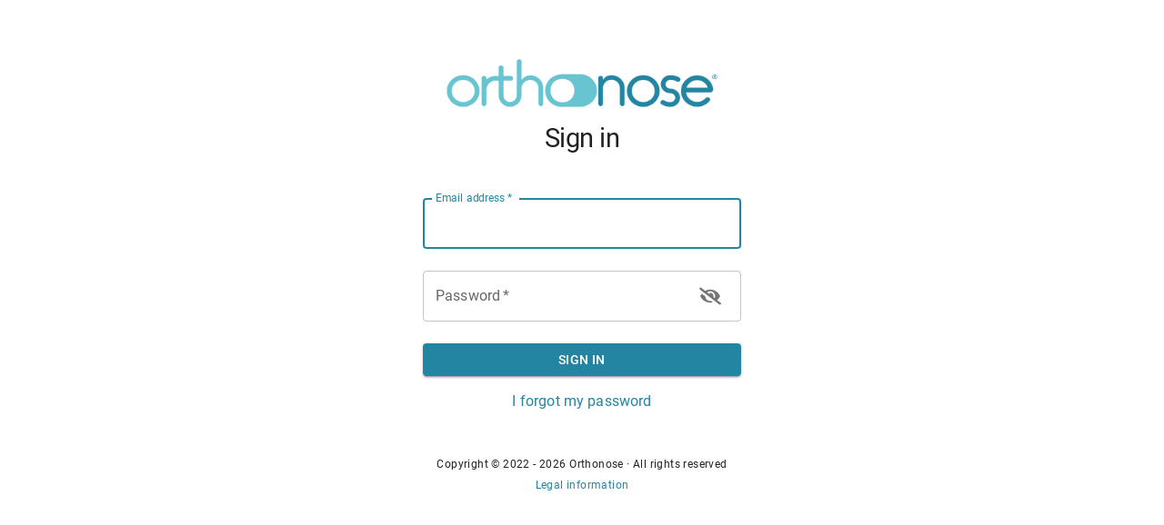

--- FILE ---
content_type: text/html
request_url: https://app.orthonose.com/
body_size: 656
content:
<!doctype html><html translate="no"><head><meta charset="utf-8"/><meta name="viewport" content="width=device-width,initial-scale=1"/><meta name="theme-color" content="#ffffff"/><link rel="manifest" href="/manifest.json"/><link rel="apple-touch-icon" href="/apple-touch-icon.png"/><link rel="icon" type="image/png" sizes="32x32" href="/favicon-32x32.png"><link rel="icon" type="image/png" sizes="16x16" href="/favicon-16x16.png"><link rel="icon" href="/favicon.ico"/><title>Orthonose</title><script defer="defer" src="/static/js/main.07ff1a71.js"></script><link href="/static/css/main.b3adc941.css" rel="stylesheet"></head><body><noscript>You need to enable JavaScript to run this app.</noscript><div id="root"></div></body></html>